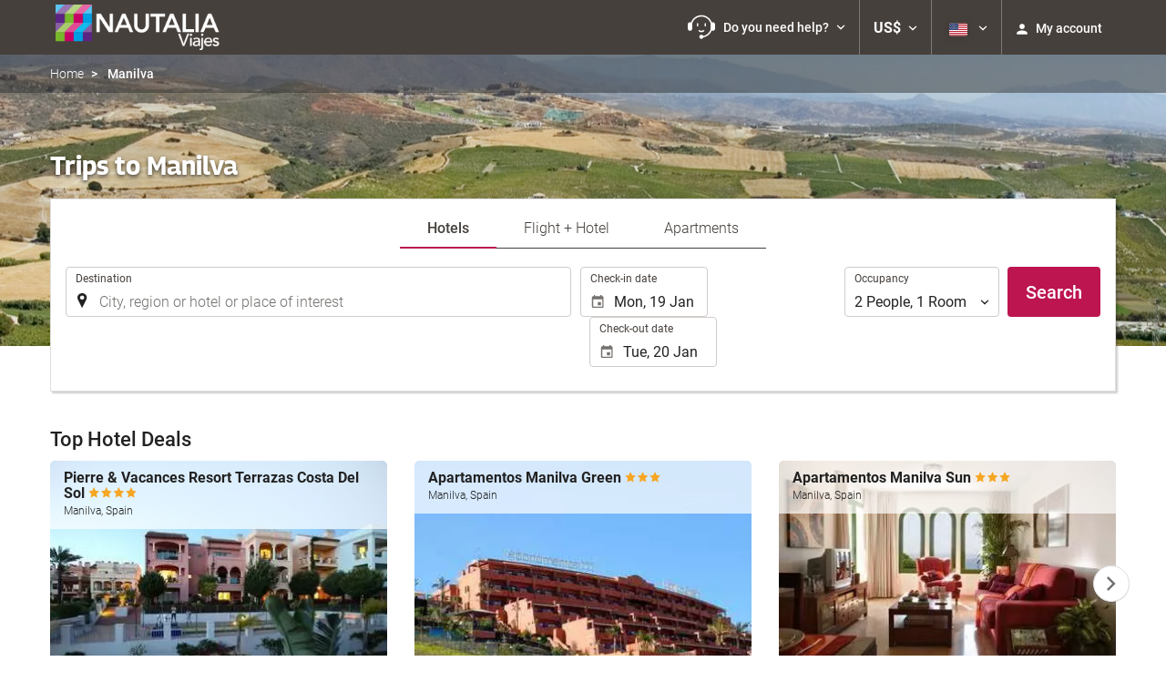

--- FILE ---
content_type: text/html; charset=UTF-8
request_url: https://booking.nautaliaviajes.com/themes/ilussion/cross_domain_helper?xdm_e=https%3A%2F%2Fbooking.nautaliaviajes.com%2Fus%2Fdestination%2Fmanilva-spain%2Fd37578%2F&xdm_c=default170&xdm_p=4
body_size: 2897
content:
<!DOCTYPE html>
<html lang="es"><head>
<script>
//<![CDATA[
var Themes = {"Ilusion":{"Ilusion":{"vars":{"preferencesCookie":"_upfs","preferencesDomain":".nautaliaviajes.com","userCurrency":"USD","conversionRates":{"AED":4.2747200002187,"AFN":76.245187994634,"ALL":96.566094238311,"AMD":440.7016340203,"ANG":2.0836199999434,"ARS":1668.8589910946,"ATS":13.760306621023,"AUD":1.7348259998988,"AWG":2.0951669997966,"AZN":1.9693179999595,"BAM":1.9571140000757,"BBD":2.343593999947,"BDT":142.31946196298,"BEF":40.339822015219,"BGN":1.9547559999192,"BHD":0.43879100000368,"BIF":3444.7574580721,"BMD":1.1639819999561,"BND":1.4956240001024,"BOB":8.0695230012397,"BRL":6.2473250008582,"BSD":1.1635910000046,"BTN":105.68833762697,"BWP":15.59167199716,"BYR":20790.280128234,"BZD":2.3402020000023,"CAD":1.614471999916,"CLP":1033.4173053788,"CNY":8.1116139981016,"COP":4298.4795418165,"CRC":567.08814358763,"CUP":30.845514003183,"CVE":110.3343560188,"CYP":0.58527447856277,"CZK":24.297128003906,"CHF":0.92735599998204,"DEM":1.9558296193711,"DJF":207.20181715994,"DKK":7.4711679987658,"DOP":74.050364792831,"DZD":151.48642188572,"EEK":15.646636951909,"EGP":55.231167871495,"ESP":166.38603443479,"ETB":181.58578502894,"FIM":5.9457271987856,"FJD":2.6557420000017,"FKP":0.87059999998436,"FRF":6.5595708750774,"GBP":0.86740199999847,"GEL":3.131151000346,"GHC":24528.440727023,"GIP":0.87059999998436,"GMD":86.134237124954,"GNF":10186.400951002,"GRD":340.7503206205,"GTQ":8.9220679977836,"GYD":243.43975505092,"HKD":9.0758559999093,"HNL":30.686872020207,"HRK":7.5345730003964,"HTG":152.37429086719,"HUF":385.46307722421,"IDR":19770.503989688,"IEP":0.78756281712765,"ILS":3.6785020003933,"INR":105.77323092976,"IQD":1524.3367991671,"IRR":967960.50721131,"ISK":146.19491691677,"ITL":1936.2696216723,"JMD":183.62331249258,"JOD":0.8253190000055,"JPY":183.79735180364,"KES":150.10742588041,"KGS":101.79011350901,"KHR":4686.2068997836,"KMF":494.69188190339,"KPW":1047.5824520721,"KRW":1714.4750903057,"KWD":0.35856500000215,"KYD":0.96966399999263,"KZT":591.88510137009,"LAK":25162.233500494,"LBP":104199.22892571,"LKR":360.4166892678,"LRD":210.60414621437,"LSL":19.173441010867,"LTL":3.4528000004254,"LUF":40.339822015219,"LVL":0.70280000001763,"LYD":6.322974999648,"MAD":10.725341998203,"MDL":19.873601983519,"MGF":13538.871453831,"MKD":61.615228045877,"MMK":2444.0472053053,"MNT":4148.4721591885,"MOP":9.3457169977586,"MRU":46.44919306209,"MTL":0.4293006223319,"MUR":53.868966980731,"MVR":17.995199003273,"MWK":2017.6809380602,"MXN":20.522550980423,"MYR":4.7199549998358,"MZM":35335.938769885,"NAD":19.173441010867,"NGN":1652.4347965754,"NIO":42.819123023768,"NLG":2.2037110717464,"NOK":11.716709004214,"NPR":169.10174018035,"NZD":2.0107029998157,"OMR":0.44755300000937,"PAB":1.1635960000059,"PEN":3.9083580003681,"PGK":4.9711249992269,"PHP":69.182383976109,"PKR":325.59985913248,"PTE":200.48196666715,"PYG":7757.211685774,"QAR":4.2536739997901,"ROL":44624.927484493,"RUB":90.498848112561,"RWF":1697.083494132,"SAR":4.3651060005405,"SBD":9.4557340024866,"SCR":15.858355000022,"SDD":338.94743264267,"SEK":10.721004996958,"SGD":1.4953500000501,"SHP":0.87328800001534,"SIT":239.63977349249,"SKK":30.126016040561,"SLL":24408.103490359,"SOS":663.85435832004,"SRG":4126.45096332,"STN":24.516675020192,"SVC":9.6209800015856,"SYP":12873.144175353,"SZL":19.167118988313,"THB":36.37384603928,"TND":3.4085179995756,"TOP":2.802588000227,"TRY":50.363388975007,"TTD":7.8974050011676,"TWD":36.71488904219,"TZS":2939.411094866,"UAH":50.353148027203,"UGX":4054.7570612581,"USD":1.1639819999561,"UYU":44.928241937361,"UZS":13919.35681436,"VEF":3843197.5403536,"VND":30571.971005543,"VUV":140.06789875433,"WST":3.2477289995153,"XAF":656.40629238949,"XCD":3.1457189999939,"XOF":656.36958438481,"XPF":119.33174224344,"YER":277.58051056161,"ZAR":19.099833006913,"ZMK":7231.7508575049,"ZWD":435.62603752509,"EUR":1,"RON":5.0907930000953,"PLN":4.224590000805,"mBTC":0.012635581367521,"AOA":1066.2076571622,"CUC":1.1639819999561,"MZN":74.380791809116,"mBCH":1.9726669632769,"mLTC":26.367515809046,"mETH":0.36188305036376,"mDSH":18.049914786713,"mEOS":441.18814260983,"VES":397.2847494343,"XRP":0.57739261998561,"USDC":1.1639541232813,"GUSD":1.1639541232813,"PAX":1.1639541232813,"BUSD":1.1639541232813,"ZWL":374.8016221864,"RSD":117.32202574263,"BYN":3.349391999976}}}},"Components":{"Telephone":{"vars":{"local_number":{"number":"+1 347 640 5358","prefix":null,"description":null,"extension":null,"scope":"local","callable_number":"+13476405358"},"intl_number":{"number":"+34 91 524 24 00","prefix":null,"description":null,"extension":null,"scope":"international","callable_number":"00915242400"},"telephone_info_head_label_id":4241,"contact_us_url":"https:\/\/res.destinia.com\/contact\/reservations","faqs_url":"https:\/\/destinia.com\/en\/m\/faqs","origin_country_id":30230,"show_main_telephone":false}},"LanguageSelector":{"vars":[]},"Login":{"vars":{"user":{"id":"","email":"","name":"","first_name":"","last_name":""}}},"CookiePreferenceCenter":{"vars":{"data":{"show":false}}},"MultiLogin":{"vars":{"userLoggedIn":false}}}};
//]]>
</script>
<!--[if lt IE 9]><script src="https://eur2.otcdn.com/headers/vendor/json/json3.min.js?v=1748355822"></script><![endif]--><script src="https://eur3.otcdn.com/headers/ac/il_cd/il_cd_eb1bf117ce1f7b430a294cb622ee3f2f_20260119_151030.js"></script><meta name="robots" content="noindex, follow"></head>
<body>
<script>
</script>
</body>
</html>


--- FILE ---
content_type: text/javascript
request_url: https://eur2.otcdn.com/headers/ilusion/common/js/CookiePreferenceCenter.js?v=1748355810
body_size: 3069
content:
Ilusion.CookiePreferenceCenter = (function (self, $, CrossDomainController) {
    //Variables privadas
    var queue = new Queue();

    //Metodos privadoss
    var loadImage, setSelectedPurposes, manageMetricCssClasses, configureAnalyticsEvents, getData, getAllowedPurposeIds, isOilConsentManager, isCmpConsentManager;

    // Cross browser event handler definition
    var eventMethod = window.addEventListener ? 'addEventListener' : 'attachEvent';
    var messageEvent = eventMethod === 'attachEvent' ? 'onmessage' : 'message';
    var eventer = window[eventMethod];


    //Metodos publicos
    var init, userOptIn;

    /**
     * @param src
     * @returns {Promise}
     */
    loadImage = function (src) {
        var load = function (resolve, reject) {
            var img = new Image();
            img.addEventListener("load", function () {
                resolve(img);
            });
            img.addEventListener("error", function (err) {
                reject(err);
            });
            img.src = src;
        };
        return new Promise(load);
    };

    /**
     *
     * @return {*}
     */
    getData = function () {
        var dfr = $.Deferred();
        if (self.useCrossDomain) {
            CrossDomainController.send('getCookiePreferenceCenterData').done(function (res) {
                dfr.resolve(res);
            });
        } else {
            dfr.resolve(self['data']);
        }
        return dfr.promise();
    };


    isOilConsentManager = function () {
      return (typeof window.AS_OIL !== 'undefined');
    };

    isCmpConsentManager = function () {
      return ("gdprAppliesGlobally" in window);
    };

    getAllowedPurposeIdsFromOil = function () {
      return window.AS_OIL.getAllowedPurposeIds();
    };

    getAllowedPurposeIdsFromCmp = function () {
      const  cmpData = window.__cmp('getCMPData');
      var purposeIds = {};
      if (cmpData.purposeLI['c51']) { purposeIds[1] = true;}; // Cookies esenciales - Funcionales (c51) / mandatory (1)
      if (cmpData.purposeLI['c53']) { purposeIds[2] = true;}; // Cookies funcionales - funcionales (c53) / customization (37)
      if (cmpData.purposeLI['c52']) { purposeIds[3] = true;}; // Cookies de segmentación - Marketing (c52) / advertising (3)
      if (cmpData.purposeLI['c54']) { purposeIds[5] = true;}; // Cookies rendimiento - Medición (c54) / measure (55)

      return purposeIds;
    };

    getAllowedPurposeIds = function () {
      var purpose_ids = [];
      if (isOilConsentManager()) {
        purpose_ids = getAllowedPurposeIdsFromOil();
      } else if (isCmpConsentManager()) {
        purpose_ids = getAllowedPurposeIdsFromCmp();
      }

      return purpose_ids;
    };

    /**
     * Establece los propositos seleccionados
     * @returns {*}
     */
    setSelectedPurposes = function () {
        if (self['consent_url']) {
            var purpose_ids = getAllowedPurposeIds();
            var purposes = [];
            for (var id in purpose_ids) {
                if (purpose_ids.hasOwnProperty(id)) {
                    purposes.push("cookies_consent_purposes[" + id + "]=" + purpose_ids[id]);
                }
            }
            var consent_url = Ilusion.updateQueryStringParameter(self['consent_url'], 'dismiss_info_cookies', '1');
            consent_url = consent_url + "&" + purposes.join('&');

            return loadImage(Ilusion.addTimestampToUri(consent_url));
        }
    };

    /**
     * Gestiona las clases css de medición
     */
    manageMetricCssClasses = function () {
        var oil = $('.as-oil');
        oil.find('.as-js-optin').addClass('dst_oilbtn_1_yes'); //Aceptar
        oil.find('.as-js-advanced-settings').addClass('dst_oilbtn_1_AdvancedSettingsButton'); //Configuracion
        oil.find('.as-oil__intro-txt a').addClass('dst_oilbtn_1_policy'); //Enlaces a politicas varias
        oil.find('.as-js-btn-deactivate-all').addClass('dst_oilbtn_2_not_all'); //Desactivar configuracion
        oil.find('.as-js-btn-activate-all').addClass('dst_oilbtn_2_yes_all'); //Activar configuracion
        oil.find('.dst_oilbtn_1_yes').addClass('dst_oilbtn_2_yes_SettingsButton'); //Aceptar configuracion
    };

    /**
     * Notifica propositos seleccionados
     */
    configureAnalyticsEvents = function () {
        if (typeof window.dataLayer == 'object') {
            var purpose_ids = getAllowedPurposeIds();
            var mappingList ;
            if (isOilConsentManager()) {
              mappingList = [
                {"purpose_id": 1, "event-prefix": "cookies-storage"},
                {"purpose_id": 2, "event-prefix": "cookies-custom"},
                {"purpose_id": 3, "event-prefix": "cookies-ads"},
                {"purpose_id": 4, "event-prefix": "cookies-content"},
                {"purpose_id": 5, "event-prefix": "cookies-Statistic"}
              ];
            } else if (isCmpConsentManager()) {
              mappingList = [
                {"purpose_id": 1, "event-prefix": "cookies-mandatory"},
                {"purpose_id": 2, "event-prefix": "cookies-customization"},
                {"purpose_id": 3, "event-prefix": "cookies-advertising"},
                {"purpose_id": 5, "event-prefix": "cookies-measure"}
              ];
            }
            for (var i = 0; i < mappingList.length; i++) {
                if (purpose_ids.hasOwnProperty(mappingList[i]['purpose_id'])) {
                    var event_value = purpose_ids[mappingList[i]['purpose_id']] ? "True" : "False";
                }
                var event = {"event": mappingList[i]['event-prefix'] + "_" + event_value};
                dataLayer.push(event);
            }

            //Notifica consent a GTM/Adwords/Analitics
            function gtag() {
                dataLayer.push(arguments);
            }

            var consentObj = {};
            var consentAd = false;
            var consentAnalytics = false;
            var dataLayerObj = {};

            if (purpose_ids[2] || purpose_ids[3] || purpose_ids[5]) {

                if (purpose_ids[2]) {
                    consentObj.functionality_storage = "granted";
                    consentObj.security_storage = "granted";
                    consentObj.personalization_storage = "granted";
                    consentObj.ad_personalization = "granted";
                    consentObj.ad_user_data = "granted";

                    consentAd = true;
                } else {
                    consentObj.functionality_storage = "denied";
                    consentObj.security_storage = "denied";
                    consentObj.personalization_storage = "denied";
                    consentObj.ad_personalization = "denied";
                    consentObj.ad_user_data = "denied";
                }

                if (purpose_ids[3]) {
                    consentObj.ad_storage = "granted";
                    consentAd = true;
                } else {
                    consentObj.ad_storage = "denied";
                }

                if (purpose_ids[5]) {
                    consentObj.analytics_storage = "granted";
                    consentAnalytics = true;
                } else {
                    window['ga-disable-UA-217858-8'] = true; //analytics legacy
                    consentObj.analytics_storage = "denied";
                }

                dataLayer.push('consent', 'update', consentObj);

                if (consentAd === true) {
                    dataLayerObj.gtm_consent_ad = true;
                }

                if (consentAnalytics === true) {
                    dataLayerObj.gtm_consent_analytics = true;
                }

                dataLayerObj.event = 'consentComplete';
                dataLayer.push(dataLayerObj);
            } else {
                consentObj = {
                    ad_user_data: "denied",
                    ad_personalization: "denied",
                    ad_storage: "denied",
                    analytics_storage: "denied",
                    functionality_storage: "denied",
                    personalization_storage: "denied",
                    security_storage: "denied"
                };
                dataLayer.push('consent', 'update', consentObj);
            }
        }
    };

  isEALoaded = function() {
    return new Promise(function (resolve, reject) {
      waitForEALoaded(resolve);
    });
  }

  waitForEALoaded =  function (resolve) {
    if (!(window.EA_epmGet instanceof Function)) {
      setTimeout(waitForEALoaded.bind(this, resolve), 30);
    } else {
      resolve();
    }
  }

  setDefaultEAValues  = function () {
    isEALoaded().then(function(){
      categories = window.EA_epmGet();
      categories.forEach(function (category) {
        if (category.name == 'mandatory') {
          category.allowed = 1;
          category.denied = -1;
        }
        if (category.id == 10) { // id: "10" hdr: "Functional Cookies"
          category.allowed = 1;
          category.denied = -1;
        }
      });

      window.EA_epmSet(categories);
      window.EA_epmEnd();
    });
  }

  setCmpEventHandlers = function () {
    window.__cmp("addEventListener",["consent",(function () {
      // Resolvemos las promises que tengamos encoladas
      var purpose_ids = getAllowedPurposeIds();
      while (!queue.isEmpty()) {
        queue.dequeue().resolve(purpose_ids);
      }
    }),false],null);

    window.__cmp("addEventListener",["consentapproved",(function () {
      setSelectedPurposes();
    }),false],null);

    window.__cmp("addEventListener",["consentrejected",(function () {
      setSelectedPurposes();
    }),false],null);

    window.__cmp("addEventListener",["consentcustom",(function () {
      setSelectedPurposes();
    }),false],null);

    window.__cmp("addEventListener",["vendorconsent",(function () {
      setSelectedPurposes();
    }),false],null);
  }

    init = function () {
        if (self && self['active']) {
            if (isCmpConsentManager()) {
              setCmpEventHandlers();
              setDefaultEAValues();
            }
            //Registramos en el dataLayer las preferencias del usuario

            //Lanzamos los eventos de analíticas al menos una vez, para evitar que no se lance si el usuario no ha
            //interactuado con las cookies pero ya lo había hecho previamente
            var purpose_ids = [];
            if (isOilConsentManager()) {
                purpose_ids = window.AS_OIL.getAllowedPurposeIds();
                configureAnalyticsEvents();
            }

            eventer(messageEvent, function (event) {
                if (event && event.data &&
                    (
                        event.data == 'oil_optin_done' ||
                        event.data == 'oil_has_optedin'
                    )
                ) {
                    //Notifica propositos seleccionados
                    configureAnalyticsEvents();

                    //Resolvemos las promises que tengamos encoladas
                    purpose_ids = window.AS_OIL.getAllowedPurposeIds();
                    while (!queue.isEmpty()) {
                        queue.dequeue().resolve(purpose_ids);
                    }
                }
            });

            //Si el navegador no soporta cookie cargamos todos los scripts retenidos
            eventer(messageEvent, function (event) {
                if (event && event.data && event.data == 'oil_no_cookies_allowed') {
                    window.AS_OIL.loadAllManagedElements();
                }
            });

            //Esperamos a que oil.js se haya inicializado
            eventer(messageEvent, function (event) {
                if (event && event.data && event.data == 'oil_init') {
                    //Obtenemos los datos necesarios para saber si tenemos que mostrar el selector o no
                    getData().done(function (data) {
                        //Cargar el selector de cookies
                        if (data.show) {
                            if (!window.AS_OIL.userOptIn()) {
                                //Gestionar eventos de Oil.js
                                eventer(messageEvent, function (event) {
                                    //Se muestra el selector de cookies
                                    if (event && event.data && event.data == 'oil_shown') {
                                        //Añadimos target='blank' en enlaces de condiciones generales de vendors
                                        var links = document.getElementsByClassName("as-oil-third-party-link");
                                        for (var i = 0; i < links.length; i++) {
                                            links[i].setAttribute('target', '_blank');
                                        }
                                        //Gestiona las clases css de medición
                                        manageMetricCssClasses();
                                    }
                                    //Se pulsa el boton del selector de cookies
                                    if (event && event.data && event.data == 'oil_optin_done') {
                                        //Establece los propositos seleccionados
                                        setSelectedPurposes();
                                    }
                                }, false);
                                //Activar Oil.js para gestionar el panel de cookies
                                window.AS_OIL.show();
                            }
                        } else {
                            //Aceptamos todos los propositos de la cookies
                            if (!window.AS_OIL.userOptIn()) {
                                window.AS_OIL.setCookieExpireInDays(0);
                                window.AS_OIL.triggerOptIn();
                            }
                        }
                    });
                }
            });
        } else {
            //Esperamos a que oil.js se haya inicializado
            eventer(messageEvent, function (event) {
                if (event && event.data && event.data == 'oil_init') {
                    //Cargamos todos los scripts que podamos tener retenidos por depender de propositos
                    window.AS_OIL.loadAllManagedElements();
                }
            });
        }
    };

    userChoseOption = function () {
      const userChoiceFromConsentOil = isOilConsentManager() && window.AS_OIL.userOptIn();
      const userChoiceFromConsentCmp = isCmpConsentManager() && window.__cmp('consentStatus') && window.__cmp('consentStatus').userChoiceExists;
      return (userChoiceFromConsentOil || userChoiceFromConsentCmp);
    }

    userOptIn = function () {
        var dfr = $.Deferred();

        if (self && self['active']) {
            if (userChoseOption()) {
              var allowedPurposeIds = getAllowedPurposeIds();
              dfr.resolve(allowedPurposeIds);
            } else {
                queue.enqueue(dfr);
            }
        } else {
            //Se esta llamando a esta funcion sin estar el componente activo o sin cargar la libreria OilJs
            //Devuelvo que estan todos los propositos aceptados por el usuario
            dfr.resolve({
                "1": true,
                "2": true,
                "3": true,
                "4": true,
                "5": true,
                "25": true
            });
        }

        return dfr.promise();
    };

    return {
        init: init,
        userOptIn: userOptIn
    };
})(Themes.Components.CookiePreferenceCenter, jQuery, CrossDomain.Client.Controller, window.AS_OIL);
Ilusion.CookiePreferenceCenter.init();
